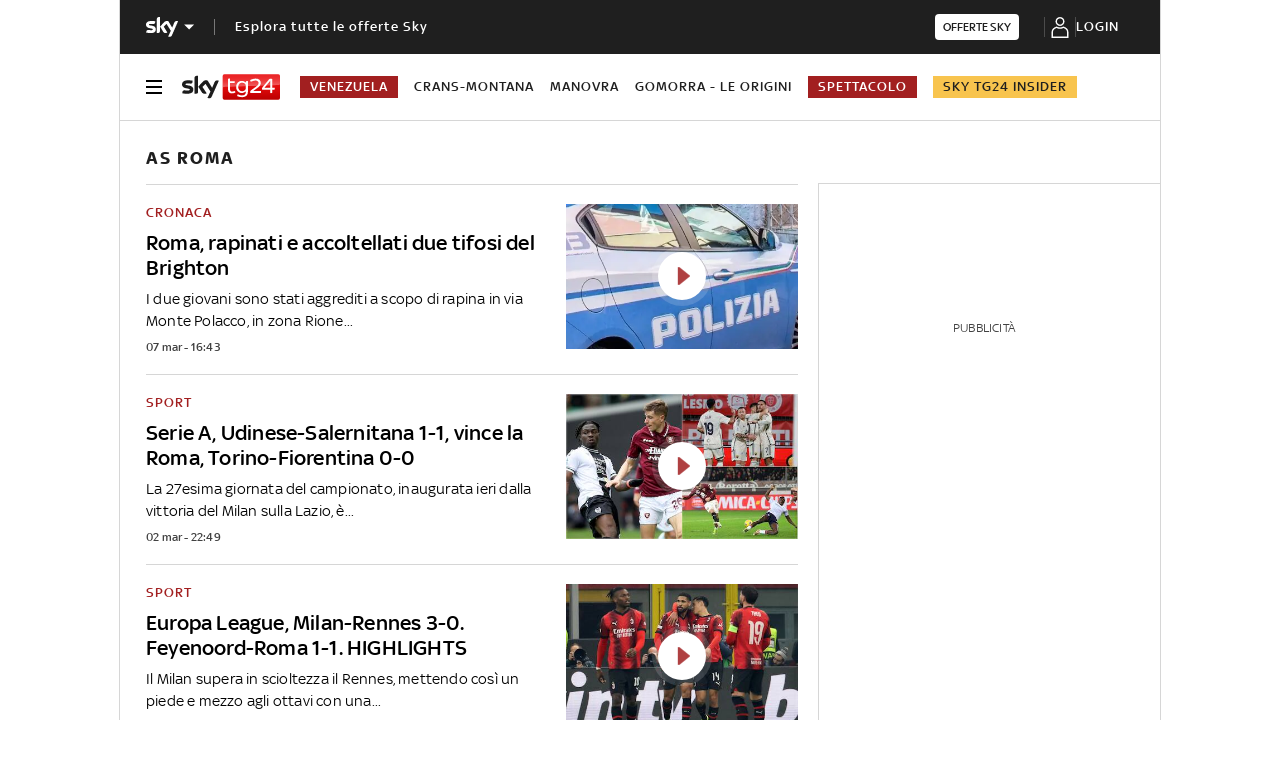

--- FILE ---
content_type: application/x-javascript;charset=utf-8
request_url: https://smetrics.sky.it/id?d_visid_ver=5.5.0&d_fieldgroup=A&mcorgid=1A124673527853290A490D45%40AdobeOrg&mid=78709277344010428369115164611885479897&ts=1768815290807
body_size: -37
content:
{"mid":"78709277344010428369115164611885479897"}